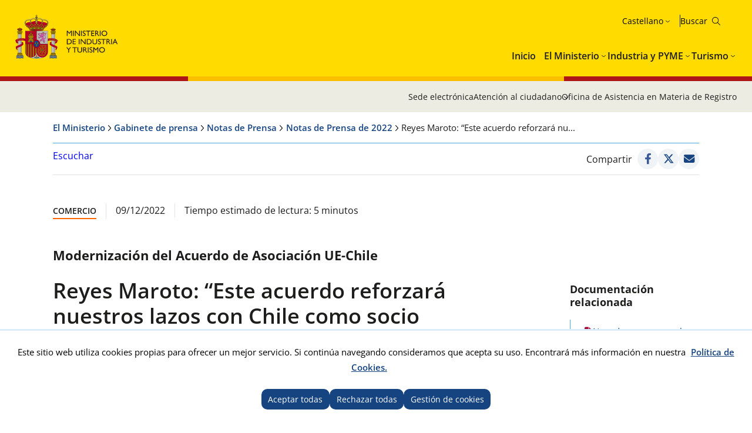

--- FILE ---
content_type: text/html; charset=utf-8
request_url: https://www.mintur.gob.es/es-es/gabineteprensa/notasprensa/2022/paginas/20221209-acuerdo-ue-chile-comercio.aspx
body_size: 19401
content:


<!doctype html>

<!--[if lt IE 7]>       <html class="no-js lt-ie9 lt-ie8 lt-ie7" lang="es"> <![endif]--> <!--[if IE 7]>          <html class="no-js lt-ie9 lt-ie8" lang="es"> <![endif]--> <!--[if IE 8]>          <html class="no-js lt-ie9" lang="es"> <![endif]--> <!--[if IE 9]>          <html class="no-js ie9" lang="es"> <![endif]--> <!--[if gt IE 9]><!-->  <html class="no-js" lang="es"> <!--<![endif]-->

<head>
<meta name='Faro' content='Faro_Portal' ><meta name='ContiSyncro' content='17/01/2026 21:52:35' ><link title="home" href="/es-es/Paginas/index.aspx" rel="home" /><link title="index" href="/es-es/Paginas/mapaweb.aspx" rel="index" /><link title="author" href="/es-es/servicios/AtencionCiudadano/Paginas/AtencionCiudadano.aspx#contacto" rel="author" /><link title="search" href="/es-es/Paginas/resultados-busqueda.aspx" rel="search" /><link title="contents" href="/es-es/#menu-principal" rel="contents" /><link title="shortcut icon" href="/_layouts/15/images/Ministerio/favicon.ico" rel="shortcut icon" /><meta name='description' content='' ><meta name='autor' content='Ministerio de Industria y Turismo'><meta name='keywords' content='' ><meta http-equiv='Content-Type' content='text/html;charset=utf-8' />
<!-- Google tag (gtag.js) -->
<script async src="https://www.googletagmanager.com/gtag/js?id=G-HQFN88SMB3"></script>
<script>
  if (document.cookie.includes("displayCookieConsent=y")) {
            window.dataLayer = window.dataLayer || [];
            function gtag() { dataLayer.push(arguments); }
            gtag('js', new Date());
 
            gtag('config', '_ga_HQFN88SMB3');
            
        } else {

            if (document.cookie.includes("_ga_HQFN88SMB3")) {
                document.cookie = "_ga_HQFN88SMB3=; expires=Thu, 01 Jan 1970 00:00:00 UTC; path=/; domain=.mintur.gob.es;";
            }
            if (document.cookie.includes("_ga_D0DR1W8ESR")) {
                document.cookie = "_ga_D0DR1W8ESR=; expires=Thu, 01 Jan 1970 00:00:00 UTC; path=/; domain=.mintur.gob.es;";}
                
            if (document.cookie.includes("_gat_UA-5799562-11")) {
                document.cookie = "_gat_UA-5799562-11=; expires=Thu, 01 Jan 1970 00:00:00 UTC; path=/; domain=.mintur.gob.es;";}
		}
		</script>
<!-- Google Tag Manager -->

<script>
if (document.cookie.includes("displayCookieConsent=y")) {
(function(w,d,s,l,i){w[l]=w[l]||[];w[l].push({'gtm.start':
new Date().getTime(),event:'gtm.js'});var f=d.getElementsByTagName(s)[0],
j=d.createElement(s),dl=l!='dataLayer'?'&l='+l:'';j.async=true;j.src=
'https://www.googletagmanager.com/gtm.js?id='+i+dl;f.parentNode.insertBefore(j,f);
})(window,document,'script','dataLayer','GTM-MB6HRRR');}
else {

            if (document.cookie.includes("_ga_D0DR1W8ESR")) {
                document.cookie = "_ga_D0DR1W8ESR=; expires=Thu, 01 Jan 1970 00:00:00 UTC; path=/; domain=.mintur.gob.es;";}
                
            if (document.cookie.includes("_gat_UA-5799562-11")) {
                document.cookie = "_gat_UA-5799562-11=; expires=Thu, 01 Jan 1970 00:00:00 UTC; path=/; domain=.mintur.gob.es;";}
                }
</script>
<!-- End Google Tag Manager -->

    

    <!--  Meta específico para Móviles -->
    <meta name="viewport" content="width=device-width, initial-scale=1.0"/>
          
	
    
	<title> Ministerio de Industria y Turismo - Reyes Maroto: “Este acuerdo reforzará nuestros lazos con Chile como socio estratégico en la esfera del comercio y la inversión” </title>

    <!-- Favicon:Start -->
    <link rel="icon" href="/_layouts/15/images/Ministerio/favicon.ico"/>
	<!-- Favicon:End -->    
    
    <link rel="stylesheet" href="https://fonts.googleapis.com/css2?family=Material+Symbols+Outlined">   	
	<link href='https://fonts.googleapis.com/css?family=Open+Sans:400,600,800' rel='stylesheet'><link href='https://fonts.googleapis.com/css?family=Lora:400,400i,700,700i' rel='stylesheet'><link href='/Style%20Library/estilo-mintur.css' type='text/css' rel='stylesheet' /><link href='/Style%20Library/_buscador-autocompletado_pangea.css' type='text/css' rel='stylesheet' />
        
    <!-- JQuery -->
    <script src='https://ajax.googleapis.com/ajax/libs/jquery/1.12.0/jquery.min.js' type='text/javascript' ></script>

	
	


<script src="//cdn1.readspeaker.com/script/12264/webReader/webReader.js?pids=wr&dload=DocReader.AutoAdd" type="text/javascript" id="rs_req_Init"></script>
	<script type="text/javascript">
		<!--
    window.rsDocReaderConf = { lang: 'es_es' };
		//-->
    </script>
<script type="text/javascript" src="/Style%20Library/js/sugerenciasBuscador.js" ></script>

<meta name="google-site-verification" content="CSaoRXfmDbx2YTXfNyIYDhQvlE2u-UYeMltXbLyqdDI" />
</head>
<body>

<!-- Google Tag Manager (noscript) -->
<noscript><iframe src="https://www.googletagmanager.com/ns.html?id=GTM-MB6HRRR"
height="0" width="0" style="display:none;visibility:hidden"></iframe></noscript>
<!-- End Google Tag Manager (noscript) -->
		<!-- Cookies Control -->
	
<body>
	<a accesskey="S" href="#contenido" title="Ir directamente a contenido [Alt + s]." class="visuallyhidden">Ir directamente a contenido</a>

    <!-- ===== SP Form  =========================================================================== -->	
	<form method="post" action="./20221209-acuerdo-ue-chile-comercio.aspx" onsubmit="javascript:return WebForm_OnSubmit();" id="aspnetForm">
<div class="aspNetHidden">
<input type="hidden" name="_wpcmWpid" id="_wpcmWpid" value="" />
<input type="hidden" name="wpcmVal" id="wpcmVal" value="" />
<input type="hidden" name="MSOWebPartPage_PostbackSource" id="MSOWebPartPage_PostbackSource" value="" />
<input type="hidden" name="MSOTlPn_SelectedWpId" id="MSOTlPn_SelectedWpId" value="" />
<input type="hidden" name="MSOTlPn_View" id="MSOTlPn_View" value="0" />
<input type="hidden" name="MSOTlPn_ShowSettings" id="MSOTlPn_ShowSettings" value="False" />
<input type="hidden" name="MSOGallery_SelectedLibrary" id="MSOGallery_SelectedLibrary" value="" />
<input type="hidden" name="MSOGallery_FilterString" id="MSOGallery_FilterString" value="" />
<input type="hidden" name="MSOTlPn_Button" id="MSOTlPn_Button" value="none" />
<input type="hidden" name="__EVENTTARGET" id="__EVENTTARGET" value="" />
<input type="hidden" name="__EVENTARGUMENT" id="__EVENTARGUMENT" value="" />
<input type="hidden" name="__REQUESTDIGEST" id="__REQUESTDIGEST" value="noDigest" />
<input type="hidden" name="MSOSPWebPartManager_DisplayModeName" id="MSOSPWebPartManager_DisplayModeName" value="Browse" />
<input type="hidden" name="MSOSPWebPartManager_ExitingDesignMode" id="MSOSPWebPartManager_ExitingDesignMode" value="false" />
<input type="hidden" name="MSOWebPartPage_Shared" id="MSOWebPartPage_Shared" value="" />
<input type="hidden" name="MSOLayout_LayoutChanges" id="MSOLayout_LayoutChanges" value="" />
<input type="hidden" name="MSOLayout_InDesignMode" id="MSOLayout_InDesignMode" value="" />
<input type="hidden" name="MSOSPWebPartManager_OldDisplayModeName" id="MSOSPWebPartManager_OldDisplayModeName" value="Browse" />
<input type="hidden" name="MSOSPWebPartManager_StartWebPartEditingName" id="MSOSPWebPartManager_StartWebPartEditingName" value="false" />
<input type="hidden" name="MSOSPWebPartManager_EndWebPartEditing" id="MSOSPWebPartManager_EndWebPartEditing" value="false" />
<input type="hidden" name="__VIEWSTATE" id="__VIEWSTATE" value="/wEPDwUJNTQyOTI5ODg0ZGRPZtcV7raUZ4OhLtbgEMwxLObzUbG+HyrzOC8SdQY6GA==" />
</div>

<script type="text/javascript">
//<![CDATA[
var theForm = document.forms['aspnetForm'];
if (!theForm) {
    theForm = document.aspnetForm;
}
function __doPostBack(eventTarget, eventArgument) {
    if (!theForm.onsubmit || (theForm.onsubmit() != false)) {
        theForm.__EVENTTARGET.value = eventTarget;
        theForm.__EVENTARGUMENT.value = eventArgument;
        theForm.submit();
    }
}
//]]>
</script>


<script src="/WebResource.axd?d=pBtIhR_ld6giDD-mn31FfKGx2SHVzdZ9qAx2NL6ASZIxvAjGcXdXXgMG4BAe_VPgDNXbaGbXL7U2F3Zn2vfqOzMjPx95cCeREDXm42ptQBs1&amp;t=638901608248157332" type="text/javascript"></script>


<script type="text/javascript">
//<![CDATA[
var MSOWebPartPageFormName = 'aspnetForm';
var g_presenceEnabled = true;
var g_wsaEnabled = false;

var g_correlationId = '7fcdeea1-af43-4024-ce5f-d16ec438f51a';
var g_wsaQoSEnabled = false;
var g_wsaQoSDataPoints = [];
var g_wsaRUMEnabled = false;
var g_wsaLCID = 3082;
var g_wsaListTemplateId = 850;
var g_wsaSiteTemplateId = 'CMSPUBLISHING#0';
var _spPageContextInfo={"webServerRelativeUrl":"/es-es/GabinetePrensa/NotasPrensa/2022","webAbsoluteUrl":"http://www.mintur.gob.es/es-es/GabinetePrensa/NotasPrensa/2022","viewId":"","listId":"{b06d0504-bbfc-4b96-b772-c6991f3047c2}","listPermsMask":{"High":16,"Low":196673},"listUrl":"/es-es/GabinetePrensa/NotasPrensa/2022/Paginas","listTitle":"Páginas","listBaseTemplate":850,"viewOnlyExperienceEnabled":false,"blockDownloadsExperienceEnabled":false,"idleSessionSignOutEnabled":false,"cdnPrefix":"","siteAbsoluteUrl":"http://www.mintur.gob.es","siteId":"{d20f3a36-cc02-4339-9948-e24b4eedf2e0}","showNGSCDialogForSyncOnTS":false,"supportPoundStorePath":true,"supportPercentStorePath":true,"siteSubscriptionId":null,"CustomMarkupInCalculatedFieldDisabled":true,"AllowCustomMarkupInCalculatedField":false,"isSPO":false,"farmLabel":null,"serverRequestPath":"/es-es/gabineteprensa/notasprensa/2022/paginas/20221209-acuerdo-ue-chile-comercio.aspx","layoutsUrl":"_layouts/15","webId":"{5fed473f-42b5-463d-9c9a-19e8bb4e5d2b}","webTitle":"Notas de Prensa de 2022","webTemplate":"39","webTemplateConfiguration":"CMSPUBLISHING#0","webDescription":"","tenantAppVersion":"2310310096","isAppWeb":false,"webLogoUrl":"_layouts/15/images/siteicon.png","webLanguage":3082,"currentLanguage":3082,"currentUICultureName":"es-ES","currentCultureName":"es-ES","currentCultureLCID":3082,"env":null,"nid":0,"fid":0,"serverTime":"2026-01-20T09:10:05.6887101Z","siteClientTag":"631$$16.0.10417.20059","crossDomainPhotosEnabled":false,"openInClient":false,"Has2019Era":true,"webUIVersion":15,"webPermMasks":{"High":16,"Low":196673},"pageListId":"{b06d0504-bbfc-4b96-b772-c6991f3047c2}","pageItemId":274,"pagePermsMask":{"High":16,"Low":196673},"pagePersonalizationScope":1,"userEmail":"","userId":0,"userLoginName":null,"userDisplayName":null,"isAnonymousUser":true,"isAnonymousGuestUser":false,"isEmailAuthenticationGuestUser":false,"isExternalGuestUser":false,"systemUserKey":null,"alertsEnabled":true,"siteServerRelativeUrl":"/","allowSilverlightPrompt":"True","themeCacheToken":"/es-es/GabinetePrensa/NotasPrensa/2022::11:","themedCssFolderUrl":null,"themedImageFileNames":null,"modernThemingEnabled":true,"isSiteAdmin":false,"ExpFeatures":[480216468,1884350801,1158731092,62197791,538521105,335811073,4194306,34614301,268500996,-1946025984,28445328,-2147475455,134291456,65536,288,950272,1282,808326148,134217873,0,0,-1073217536,545285252,18350656,-467402752,6291457,-2147483644,1074794496,-1728053184,1845537108,622628,4102,0,0,0,0,0,0,0,0,0,0,0,0,0,0,0],"killSwitches":{},"InternalValidAuthorities":["webminedicion.mityc.age","www.mintur.gob.es","www.mintur.gob.es"],"CorrelationId":"7fcdeea1-af43-4024-ce5f-d16ec438f51a","hasManageWebPermissions":false,"isNoScriptEnabled":false,"groupId":null,"groupHasHomepage":true,"groupHasQuickLaunchConversationsLink":false,"departmentId":null,"hubSiteId":null,"hasPendingWebTemplateExtension":false,"isHubSite":false,"isWebWelcomePage":false,"siteClassification":"","hideSyncButtonOnODB":false,"showNGSCDialogForSyncOnODB":false,"sitePagesEnabled":false,"sitePagesFeatureVersion":0,"DesignPackageId":"00000000-0000-0000-0000-000000000000","groupType":null,"groupColor":"#8151fd","siteColor":"#8151fd","headerEmphasis":0,"navigationInfo":null,"guestsEnabled":false,"MenuData":{"SignInUrl":"/es-es/GabinetePrensa/NotasPrensa/2022/_layouts/15/Authenticate.aspx?Source=%2Fes%2Des%2Fgabineteprensa%2Fnotasprensa%2F2022%2Fpaginas%2F20221209%2Dacuerdo%2Due%2Dchile%2Dcomercio%2Easpx"},"RecycleBinItemCount":-1,"PublishingFeatureOn":true,"PreviewFeaturesEnabled":false,"disableAppViews":false,"disableFlows":false,"serverRedirectedUrl":null,"formDigestValue":"0x33082E4FDD611ADE919B2669AFE15872F3EFD55248AA3E69A495F6EAAC9BE0527BD49DE43076EA278CDF2B65740E2702C5DAAD404EEDCE188245C9C012BC7FBA,20 Jan 2026 09:10:05 -0000","maximumFileSize":10240,"formDigestTimeoutSeconds":1800,"canUserCreateMicrosoftForm":false,"canUserCreateVisioDrawing":true,"readOnlyState":null,"isTenantDevSite":false,"preferUserTimeZone":false,"userTimeZoneData":null,"userTime24":false,"userFirstDayOfWeek":null,"webTimeZoneData":null,"webTime24":false,"webFirstDayOfWeek":null,"isSelfServiceSiteCreationEnabled":null,"alternateWebAppHost":"","aadTenantId":"","aadUserId":"","aadInstanceUrl":"","msGraphEndpointUrl":"https://","allowInfectedDownload":true};_spPageContextInfo.updateFormDigestPageLoaded=new Date();_spPageContextInfo.clientServerTimeDelta=new Date(_spPageContextInfo.serverTime)-new Date();if(typeof(define)=='function'){define('SPPageContextInfo',[],function(){return _spPageContextInfo;});}//]]>
</script>
<script type="text/javascript" src="/_layouts/15/3082/initstrings.js?rev=UfGKWx68Yr6Dm9uaspNANQ%3D%3DTAG0"></script><script type="text/javascript" src="/_layouts/15/init.js?rev=yqg8eItAKpo%2FMJ5vm41DGw%3D%3DTAG0"></script>
<script type="text/javascript">
//<![CDATA[
var L_Menu_BaseUrl="/es-es/GabinetePrensa/NotasPrensa/2022";
var L_Menu_LCID="3082";
var L_Menu_SiteTheme="null";
$(document).ready(function () {Ministerio.buscador.init('Buscar en el sitio','toggle');});//]]>
</script>

<script src="/WebResource.axd?d=[base64]&amp;t=638980274529144092" type="text/javascript"></script>
<script src="/WebResource.axd?d=[base64]&amp;t=638980274529144092" type="text/javascript"></script>
<script src="/ScriptResource.axd?d=DO05ingc4rSjF6tB4XBpGpKkoN08bOkfl0ldotZktc12Lj6iX0PGJyOELzB36N4TdJFuu99gH2pvS6gmdsGI9CF6DsJJdbJteUlxuXCwJx0rwGwk9A6oQcM480AGzIKELdv39-xVIZnERQIytTUqIwWFxG_dRz8crBAWfx0OtSSVYgsNOK3s-XVLsgLH9a1W0&amp;t=5c0e0825" type="text/javascript"></script>
<script src="/ScriptResource.axd?d=XRlPrY6CQ2YYAHWMnaQTuyBi18QKoVlbFgk7pXfApMyc3frnl0yrZLAPvBtugW7D9Hpjf26eqDwGFKAqE5Xpy-honI7XVkTGCpt912LidY6uhGAex_2VdiJ7-GDKWi4BT-u-XorJ79fq26F5nUeKV8BXzaQlrua4XZaWfhSJWpW8fqSSIaX4GMCk4cJjTMuu0&amp;t=5c0e0825" type="text/javascript"></script>
<script type="text/javascript">
//<![CDATA[
function WebForm_OnSubmit() {
UpdateFormDigest('\u002fes-es\u002fGabinetePrensa\u002fNotasPrensa\u002f2022', 1440000);if (typeof(_spFormOnSubmitWrapper) != 'undefined') {return _spFormOnSubmitWrapper();} else {return true;};
return true;
}
//]]>
</script>

<div class="aspNetHidden">

	<input type="hidden" name="__VIEWSTATEGENERATOR" id="__VIEWSTATEGENERATOR" value="C141CCD7" />
</div>

    <!-- ===== STARTER: ScriptManager ===================================================== -->
	<script type="text/javascript">
//<![CDATA[
Sys.WebForms.PageRequestManager._initialize('ctl00$ScriptManager', 'aspnetForm', [], [], [], 90, 'ctl00');
//]]>
</script>

    
    
<script type="text/javascript">RegisterSod("require.js", "\u002f_layouts\u002f15\u002frequire.js?rev=bv3fWJhk0uFGpVwBxnZKNQ\u00253D\u00253DTAG0");</script>
<script type="text/javascript">
//<![CDATA[
var _spFormDigestRefreshInterval = 1440000;var _fV4UI = true;//]]>
</script>
<script type="text/javascript">RegisterSod("browserScript", "\u002f_layouts\u002f15\u002fie55up.js?rev=ajbMHDSZTEMic\u00252B3j6rqxXA\u00253D\u00253DTAG0");RegisterSodDep("browserScript", "strings.js");</script>
<script type="text/javascript">
//<![CDATA[
var __wpmExportWarning='Este elemento Web se ha personalizado. En consecuencia, una o más propiedades del elemento Web podrían contener información confidencial. Asegúrese de que las propiedades contienen información segura para que otros la lean. Después de expandir este elemento Web, vea las propiedades en el archivo de descripción del elemento Web (.WebPart) utilizando un editor de texto como Microsoft Notepad.';var __wpmCloseProviderWarning='Está a punto de cerrar este elemento Web. Actualmente está proporcionando datos a otros elementos Web y estas conexiones se eliminará si se cierra este elemento Web. Para cerrar el elemento Web, haga clic en Aceptar. Para conservarlo, haga clic en Cancelar.';var __wpmDeleteWarning='Está a punto de eliminar de manera definitiva este elemento Web. ¿Confirma que desea hacerlo? Para eliminar este elemento Web, haga clic en Aceptar. Para conservarlo, haga clic en Cancelar.';$(document).ready(function () {$('.menu-idiomas-institucional > button').text('Castellano')});//]]>
</script>
</form>

	<!-- ===== STARTER: Web Part Manager  ============================================================================================= -->
	

    
		
	<div class="container">
	<!-- Cabecera:Start -->
		<header role="banner" id="site-header" class="institucional">
			<div class="main-header">
				<a accesskey="S" href="#contenido" title="Ir directamente al contenido (Atajo de teclado:S)." class="skip-to-content-link">Ir al contenido</a>
				<div class="container-maxwidth">
				<div class="container-header">
				<div class="nombre-app-institucional">
					<div class="logo-institucional">
								<h1>
									<a href="https://www.mintur.gob.es/es-es/" accesskey="0" title="Ir al Inicio (Atajo de teclado:1)."> <img src="/SiteCollectionImages/logo-MICT.svg" alt="Ministerio de Industria y Turismo"/></a>
									<!--<a class="logo-secundary" href="" target="_blank"  title="" rel="noopener noreferrer"><img src="" alt=""></a>-->
								</h1> 
							</div>
					</div>
					<div class="navegation-container">
						<div class="utility-container">
							<nav class="menu-idiomas-institucional">
								<button class="bt-dropdown">Castellano</button>
									<div class="dropdown-content">
										<ul>
<li><a hreflang='es' lang='es' title='es-es' href='/es-es/gabineteprensa/notasprensa/2022/paginas/20221209-acuerdo-ue-chile-comercio.aspx'>Castellano</a></li>
<li><a hreflang='ca' lang='ca' title='ca-es' href='/ca-es/gabineteprensa/notasprensa/2022/paginas/20221209-acuerdo-ue-chile-comercio.aspx'>Català</a></li>
<li><a hreflang='gl' lang='gl' title='gl-es' href='/gl-es/gabineteprensa/notasprensa/2022/paginas/20221209-acuerdo-ue-chile-comercio.aspx'>Galego</a></li>
<li><a hreflang='eu' lang='eu' title='eu-es' href='/eu-es/gabineteprensa/notasprensa/2022/paginas/20221209-acuerdo-ue-chile-comercio.aspx'>Euskera</a></li>
<li><a hreflang='en' lang='en' title='en-us' href='/en-us/gabineteprensa/notasprensa/2022/paginas/20221209-acuerdo-ue-chile-comercio.aspx'>English</a></li>
<li><span lang='va' title='va-es'>Valencià</span></li>
</ul>
 
									</div>
							</nav>
							<div class="buscador-institucional">
								
 
<div class="menu-bt-lupa search-toggle">
</div>

<div class="fondo-buscar search-area" id="divBuscadorInstitucional">
    <form method='POST' action='/es-es/Paginas/resultados-busqueda.aspx' >
        <label for="ks"><span id="lblBuscar">Buscar</span></label>
        <input type="search" class="menu-texto-buscar" placeholder="ph" accesskey="4" name="ks" id="ks" />
        <input type="submit" class="menu-boton-buscar" name="boton-busqueda" id="boton-busqueda" onclick="disableButtonWebPart = true;">
    </form>
</div>
							</div>
						</div>
						<!-- Menú de Navegación:Start -->	
						<nav id="menu-principal-institucional">
							<ul class="slimmenu">
<li>
<a href="https://www.mintur.gob.es/es-es/Paginas/index.aspx">Inicio</a>
</li>
<li>
<a href="https://www.mintur.gob.es/es-es/Paginas/ministerio.aspx">El Ministerio</a>
<div class="mega-menu">
<div class="mega-menu-container">
<ul>
<li>
<a href="https://www.mintur.gob.es/es-es/ministro">Ministro</a>
</li>
<li>
<a href="https://www.mintur.gob.es/es-es/organizacion">Organización</a>
<ul>
<li>
<a href="https://www.mintur.gob.es/es-es/organizacion/funcionescompetencias">Funciones y Competencias</a>
</li>
<li>
<a href="https://www.mintur.gob.es/es-es/organizacion/organigrama">Organigrama</a>
</li>
<li>
<a href="https://www.mintur.gob.es/es-es/organizacion/organismos">Organismos</a>
</li>
<li>
<a href="https://www.mintur.gob.es/es-es/organizacion/igualdad">Igualdad de género</a>
</li>
<li>
<a href="https://www.mintur.gob.es/es-es/Organizacion/historia-mintur">Historia del Ministerio de Industria y Turismo</a>
</li>
</ul>
</li>
<li>
<a href="https://www.mintur.gob.es/es-es/paginas/ayudas.aspx">Ayudas</a>
</li>
<li>
<a href="https://www.mintur.gob.es/es-es/gabineteprensa">Gabinete de prensa</a>
<ul>
<li>
<a href="https://www.mintur.gob.es/es-es/gabineteprensa/notasprensa">Notas de Prensa</a>
</li>
<li>
<a href="https://www.mintur.gob.es/es-es/gabineteprensa/convocatorias">Convocatorias de prensa</a>
</li>
<li>
<a href="https://www.mintur.gob.es/es-es/gabineteprensa/departamentocomunicacion">Departamento de comunicación</a>
</li>
<li>
<a href="https://www.mintur.gob.es/es-es/gabineteprensa/congresoysenado">Discursos e intervenciones</a>
</li>
<li>
<a href="https://www.mintur.gob.es/es-es/gabineteprensa/fototeca">Fototeca</a>
</li>
</ul>
</li>
<li>
<a href="https://www.mintur.gob.es/es-es/publicaciones">Publicaciones</a>
</li>
<li>
<a href="https://www.mintur.gob.es/es-es/servicios">Servicios</a>
<ul>
<li>
<a href="https://www.mintur.gob.es/es-es/servicios/AtencionCiudadano">Atención al Ciudadano</a>
</li>
<li>
<a href="https://www.mintur.gob.es/es-es/servicios/Paginas/OAMR-Registro-General.aspx">OAMR - Registro General</a>
</li>
<li>
<a href="https://www.mintur.gob.es/es-es/servicios/canal-informante">Canal del informante</a>
</li>
<li>
<a href="https://www.mintur.gob.es/es-es/servicios/AyudasPublicas">Ayudas, becas y premios</a>
</li>
<li>
<a href="https://contrataciondelestado.es/wps/portal/!ut/p/b0/Dcq7DoAgDEDRT-qsiYOPRDdHpVvFQhqwEIJ-v2z3JBcQTkClTzxVSUqx2dzMOYqGPnNxEuektVAlrQwHIOB7iSXb9r140tZgaFrT5rpgFj9Afp7xBy_iOXI!/">Licitaciones</a>
</li>
<li>
<a href="https://www.mintur.gob.es/es-es/servicios/empleo">Empleo</a>
</li>
<li>
<a href="https://www.mintur.gob.es/es-es/servicios/Documentacion/Paginas/documentacion-publicaciones.aspx">Documentación y publicaciones</a>
</li>
</ul>
</li>
<li>
<a href="https://www.mintur.gob.es/es-es/indicadoresyestadisticas">Estadísticas e informes</a>
<ul>
<li>
<a href="https://www.mintur.gob.es/es-es/indicadoresyestadisticas/paginas/datostemp.aspx">Boletín estadístico del Ministerio</a>
</li>
<li>
<a href="https://www.mintur.gob.es/es-es/indicadoresyestadisticas/paginas/presentaciones_sectoriales.aspx">Presentaciones sectoriales</a>
</li>
<li>
<a href="https://www.mintur.gob.es/es-es/indicadoresyestadisticas/paginas/fichas_sectoriales.aspx">Fichas sectoriales</a>
</li>
<li>
<a href="https://sedeaplicaciones.serviciosmin.gob.es/Badase/">Base de datos de serie</a>
</li>
<li>
<a href="https://www.mintur.gob.es/es-es/indicadoresyestadisticas/paginas/informes.aspx">Informes</a>
</li>
</ul>
</li>
<li>
<a href="https://sede.serviciosmin.gob.es/es-es/Paginas/Index.aspx">Sede Electrónica</a>
</li>
<li>
<a href="https://www.mintur.gob.es/es-es/gobierno-abierto">Gobierno Abierto</a>
<ul>
<li>
<a href="https://www.mintur.gob.es/es-es/gobierno-abierto/semana_abierta_administracion-2025">Semana Administración Abierta 2025</a>
</li>
<li>
<a href="https://www.mintur.gob.es/es-es/gobierno-abierto/paginas/transparencia.aspx">Transparencia</a>
</li>
<li>
<a href="https://www.mintur.gob.es/es-es/gobierno-abierto/paginas/datos-abiertos.aspx">Datos Abiertos</a>
</li>
<li>
<a href="https://www.mintur.gob.es/es-es/gobierno-abierto/paginas/participacion-publica.aspx">Participación Pública</a>
</li>
</ul>
</li>
<li>
<a href="https://www.mintur.gob.es/es-es/recuperacion-transformacion-resiliencia">Plan de Recuperación, Transformación y Resiliencia</a>
<ul>
<li>
<a href="https://www.mintur.gob.es/es-es/recuperacion-transformacion-resiliencia/paginas/perte.aspx">PERTE VEC</a>
</li>
<li>
<a href="https://www.mintur.gob.es/es-es/recuperacion-transformacion-resiliencia/paginas/perte-agro.aspx">PERTE AGRO</a>
</li>
<li>
<a href="https://www.mintur.gob.es/es-es/recuperacion-transformacion-resiliencia/paginas/perte-naval.aspx">PERTE NAVAL</a>
</li>
<li>
<a href="https://www.mintur.gob.es/es-es/recuperacion-transformacion-resiliencia/paginas/experiencias-turismo-espana.aspx">Experiencias Turismo España</a>
</li>
<li>
<a href="https://www.mintur.gob.es/es-es/recuperacion-transformacion-resiliencia/paginas/buzon-de-denuncias.aspx">Buzón de denuncias</a>
</li>
<li>
<a href="https://www.mintur.gob.es/es-es/recuperacion-transformacion-resiliencia/paginas/perte-descarbonizacion.aspx">PERTE Descarbonización Industrial</a>
</li>
<li>
<a href="https://www.mintur.gob.es/es-es/recuperacion-transformacion-resiliencia/paginas/el-gobierno-tiene-la-intencion-de-poner-a-disposicion-una-linea-de-avales-de-al-menos-150m€-.aspx">El Gobierno tiene la intencion de poner a disposicion una linea de avales de al menos 150M€ </a>
</li>
<li>
<a href="https://www.mintur.gob.es/es-es/recuperacion-transformacion-resiliencia/paginas/webinar-perte-vec-20230614.aspx">Webinar PERTE VEC</a>
</li>
<li>
<a href="https://www.mintur.gob.es/es-es/recuperacion-transformacion-resiliencia/paginas/presentaciones-junio-2023.aspx">Presentaciones PERTE VEC</a>
</li>
<li>
<a href="https://www.mintur.gob.es/es-es/recuperacion-transformacion-resiliencia/paginas/webinar-1-2024.aspx">Webinar PERTE Descarbonización Industrial</a>
</li>
<li>
<a href="https://www.mintur.gob.es/es-es/recuperacion-transformacion-resiliencia/paginas/webinar-perte-descarbonizacion.aspx">Webinar PERTE Descarbonización Industrial</a>
</li>
</ul>
</li>
<li>
<a href="https://www.mintur.gob.es/es-es/brexit">Brexit</a>
</li>
<li>
<a href="https://www.mintur.gob.es/es-es/covid-19">COVID-19</a>
<ul>
<li>
<a href="https://www.mintur.gob.es/es-es/covid-19/industria">Impacto en sector Industria y PYME</a>
</li>
<li>
<a href="https://www.mintur.gob.es/es-es/covid-19/comercio">Impacto en sector Comercio</a>
</li>
<li>
<a href="https://www.mintur.gob.es/es-es/covid-19/turismo">Impacto en sector Turismo</a>
</li>
</ul>
</li>
<li>
<a href="https://www.mintur.gob.es/es-es/actuaciones_institucionales">Actuaciones Institucionales</a>
<ul>
<li>
<a href="https://www.mintur.gob.es/es-es/actuaciones_institucionales/paginas/declaracion-institucional-dia-propiedad-industrial.aspx">Declaración Institucional con motivo del día mundial de la Propiedad Industrial</a>
</li>
</ul>
</li>
<li>
<a href="https://www.mintur.gob.es/es-es/paginas/redessocialesyblogs.aspx">Redes sociales y blogs</a>
</li>
<li>
<a href="https://www.mintur.gob.es/es-es/proteccion-datos">Protección de datos personales</a>
<ul>
<li>
<a href="https://www.mintur.gob.es/es-es/proteccion-datos/paginas/registro-actividades-tratamiento-datos.aspx">Registro de actividades de tratamiento de datos personales</a>
</li>
</ul>
</li>
<li>
<a href="https://www.mintur.gob.es/es-es/infodana">Info DANA</a>
<ul>
<li>
<a href="https://www.mintur.gob.es/es-es/infodana/paginas/otras-medidas.aspx">Otras medidas</a>
</li>
<li>
<a href="https://www.mintur.gob.es/es-es/infodana/paginas/plan-reinicia-auto.aspx">Plan Reinicia Auto+</a>
</li>
<li>
<a href="https://www.mintur.gob.es/es-es/infodana/paginas/reinicia-fepyme-dana.aspx">Reinicia+ FEPYME DANA</a>
</li>
<li>
<a href="https://www.mintur.gob.es/es-es/infodana/paginas/reinicia-faiip-dana.aspx">REINICIA+ FAIIP DANA</a>
</li>
<li>
<a href="https://www.mintur.gob.es/es-es/infodana/paginas/reinicia-focit-dana.aspx">REINICIA+ FOCIT DANA</a>
</li>
</ul>
</li>
</ul>
</div>
</div>
</li>
<li>
<a href="https://industria.gob.es/es-es">Industria y PYME</a>
<div class="mega-menu">
<div class="mega-menu-container">
<ul>
<li>
<a href="https://industria.gob.es/es-es/secretariageneral">Secretaría General</a>
<ul>
<li>
<a href="https://industria.gob.es/es-es/secretariageneral/paginas/funcionescompetencias.aspx">Funciones y competencias</a>
</li>
<li>
<a href="https://industria.gob.es/es-es/secretariageneral/paginas/organigrama.aspx">Organigrama</a>
</li>
<li>
<a href="https://industria.gob.es/es-es/secretariageneral/paginas/organismos.aspx">Organismos</a>
</li>
</ul>
</li>
<li>
<a href="https://industria.gob.es/es-es/servicios">Servicios</a>
<ul>
<li>
<a href="https://www.mintur.gob.es/es-es/indicadoresyestadisticas/paginas/fichas_sectoriales.aspx">Indicadores sectoriales</a>
</li>
<li>
<a href="https://industria.gob.es/es-es/servicios/calidad">Consultas sobre temas de calidad y seguridad industrial</a>
</li>
<li>
<a href="https://industria.gob.es/es-es/servicios/estrategia-impulso-vehiculo-energias-alternativas">Estrategia de Impulso del Vehículo con Energías Alternativas</a>
</li>
<li>
<a href="https://industria.gob.es/sector-naval/paginas/index.aspx">Sector Naval</a>
</li>
<li>
<a href="https://industria.gob.es/es-es/servicios/paginas/marco-accion-nacional-energias-alternativas-transporte.aspx">Marco de Acción Nacional español de energías alternativas en el transporte</a>
</li>
<li>
<a href="https://industria.gob.es/es-es/servicios/paginas/agendas-sectoriales.aspx">Agendas sectoriales</a>
</li>
<li>
<a href="https://industria.gob.es/es-es/servicios/paginas/marco-estrategico-politica-pyme.aspx">Marco estratégico en política de PYME</a>
</li>
<li>
<a href="https://industria.gob.es/es-es/servicios/paginas/plan-estrategico-apoyo-integral-sector-automocion.aspx">Plan Estratégico de Apoyo Integral al Sector de la Automoción</a>
</li>
</ul>
</li>
<li>
<a href="https://industria.gob.es/es-es/estadisticas">Estadísticas e informes</a>
<ul>
<li>
<a href="https://industria.gob.es/es-es/estadisticas/paginas/encuesta-coyuntura.aspx">Encuesta de Coyuntura Industrial</a>
</li>
<li>
<a href="https://www.mintur.gob.es/es-es/indicadoresyestadisticas/industria/encuestacoyuntura/paginas/encuesta-coyuntura.aspx">Encuesta de Coyuntura en el Sector de la Construcción</a>
</li>
<li>
<a href="https://industria.gob.es/es-es/estadisticas/paginas/encuesta-vehiculos.aspx">Estadística de Fabricación de Vehículos Automóviles y Bicicletas</a>
</li>
<li>
<a href="https://industria.gob.es/es-es/estadisticas/paginas/estadistica-cemento.aspx">Estadística del Cemento</a>
</li>
<li>
<a href="https://industria.gob.es/es-es/estadisticas/paginas/estadisticas-y-publicaciones-sobre-pyme.aspx">Estadísticas y publicaciones sobre PYME</a>
</li>
</ul>
</li>
<li>
<a href="https://sede.serviciosmin.gob.es/es-es/procedimientoselectronicos/paginas/listado-procedimientos.aspx?od=5">Procedimientos en la Sede</a>
</li>
<li>
<a href="http://www.mintur.gob.es/portalayudas/paginas/convocatorias-ayudas.aspx?cg=secretar%c3%ada%20general%20de%20industria%20y%20de%20la%20peque%c3%b1a%20y%20mediana%20empresa">Ayudas</a>
</li>
<li>
<a href="https://industria.gob.es/es-es/participacion_publica">Participación pública</a>
</li>
<li>
<a href="https://industria.gob.es/es-es/brexit">Brexit Industria</a>
</li>
<li class="areas-interes">
<a href="https://industria.gob.es/es-es/Paginas/lista-areas-interes.aspx">Áreas de interés</a>
<ul>
<li>
<a href="https://industria.gob.es/anpaq">Autoridad Nacional para la Prohibición de las Armas Químicas</a>
</li>
<li>
<a href="https://industria.gob.es/calidad-industrial">Calidad y Seguridad Industrial</a>
</li>
<li>
<a href="https://ipyme.org/es-es/politicasymedidas/consejo-estatal/Paginas/default.aspx">Consejo Estatal de la PYME</a>
</li>
<li>
<a href="https://industria.gob.es/giaveh">Gestión Integrada de Aplicaciones de Vehículos (GIAVEH)</a>
</li>
<li>
<a href="https://industria.gob.es/premios-moda">Premios Nacionales de la Moda</a>
</li>
<li>
<a href="https://industria.gob.es/registros-industriales">Registros Industriales</a>
</li>
<li>
<a href="https://industria.gob.es/renove/paginas/index.aspx">Plan RENOVE</a>
</li>
<li>
<a href="https://www.industriaconectada40.gob.es/premios/paginas/premios.aspx">Premios Nacionales Industria Conectada 4.0</a>
</li>
<li>
<a href="https://industria.gob.es/premios-nacionales-bien-hecho/Paginas/default.aspx">Premios Nacionales de Industria: "Bien hecho en España"</a>
</li>
</ul>
</li>
</ul>
</div>
</div>
</li>
<li>
<a href="https://turismo.gob.es/es-es">Turismo</a>
<div class="mega-menu">
<div class="mega-menu-container">
<ul>
<li>
<a href="https://turismo.gob.es/es-es/secretariadeestado">Secretaría de Estado</a>
<ul>
<li>
<a href="https://turismo.gob.es/es-es/secretariadeestado/paginas/funcionesycompetencias.aspx">Funciones y competencias</a>
</li>
<li>
<a href="https://turismo.gob.es/es-es/secretariadeestado/paginas/organigrama.aspx">Organigrama</a>
</li>
<li>
<a href="https://turismo.gob.es/es-es/secretariadeestado/paginas/organismos.aspx">Organismos</a>
</li>
</ul>
</li>
<li>
<a href="https://turismo.gob.es/es-es/estrategia-turismo">Estrategia</a>
<ul>
<li>
<a href="https://turismo.gob.es/es-es/estrategia-turismo-sostenible/paginas/index.aspx">Estrategia de Turismo Sostenible de España 2030</a>
</li>
</ul>
</li>
<li>
<a href="https://turismo.gob.es/es-es/servicios">Servicios</a>
<ul>
<li>
<a href="https://turismo.gob.es/es-es/servicios/paginas/portal-study-in-spain.aspx">Portal Study in Spain</a>
</li>
<li>
<a href="https://turismo.gob.es/es-es/servicios/paginas/estudio-turismo-salud.aspx">Estudio sobre el turismo de salud en España</a>
</li>
<li>
<a href="https://turismo.gob.es/es-es/servicios/paginas/canal-experiencias.aspx">Comercialización de Experiencias Turísticas en www.spain.info</a>
</li>
<li>
<a href="https://turismo.gob.es/es-es/servicios/paginas/ayudas_sector_hotelero.aspx">Ayudas para el sector hotelero</a>
</li>
<li>
<a href="https://turismo.gob.es/es-es/servicios/paginas/plan-nacional-integral-turismo.aspx">Plan Nacional e Integral de Turismo (2012-2015)</a>
</li>
<li>
<a href="https://turismo.gob.es/es-es/servicios/paginas/punto-contacto-central-spain.aspx">Punto de Contacto Central España para garantías de viajes combinados y servicios de viaje vinculados</a>
</li>
</ul>
</li>
<li>
<a href="https://turismo.gob.es/es-es/paginas/estadisticas-informes.aspx">Estadísticas e Informes</a>
</li>
<li>
<a href="https://sede.serviciosmin.gob.es/es-es/procedimientoselectronicos/paginas/listado-procedimientos.aspx?od=4">Procedimientos de la Sede</a>
</li>
<li>
<a href="http://www.mintur.gob.es/portalayudas/paginas/convocatorias-ayudas.aspx?cg=secretar%c3%ada%20de%20estado%20de%20turismo">Ayudas</a>
</li>
<li>
<a href="https://turismo.gob.es/es-es/participacion-publica">Participación pública</a>
</li>
<li>
<a href="https://turismo.gob.es/es-es/brexit-turismo">Brexit Turismo</a>
</li>
<li class="areas-interes">
<a href="https://turismo.gob.es/es-es/Paginas/lista-areas-interes.aspx">Áreas de interés</a>
<ul>
<li>
<a href="https://turismo.gob.es/cooperacion">Cooperación y competitividad</a>
</li>
<li>
<a href="https://turismo.gob.es/desarrollo-sostenibilidad">Desarrollo y Sostenibilidad</a>
</li>
</ul>
</li>
</ul>
</div>
</div>
</li>
</ul>
						</nav>
					</div>
				</div>
				</div>
				</div>
				<div class="submenu-header">
					<div class="container-maxwidth">
						<h2>Otros enlaces</h2>                                   
						<ul><li><a href='https://sede.serviciosmin.gob.es/es-es' accesskey='7' >Sede electrónica</a></li><li class='submenu-desplegable'><a href='https://www.mintur.gob.es/{culture}/servicios/AtencionCiudadano/Paginas/AtencionCiudadano.aspx' accesskey='6' >Atención al ciudadano</a><div class='mega-menu'><div class='mega-menu-container'><ul><li><a href='/{0}/servicios/AtencionCiudadano/Paginas/preguntas-frecuentes.aspx' >Preguntas frecuentes</a></li><li><a href='/{0}/servicios/AtencionCiudadano/Paginas/quejas-sugerencias.aspx' >Quejas y sugerencias</a></li></ul></div></div></li><li><a href='/es-es/servicios/Paginas/OAMR-Registro-General.aspx' >Oficina de Asistencia en Materia de Registro</a></li></ul>
					</div>
				</div>

		</header>
            <!-- ReadSpeaker -->
            <div class="main-container">
             <!-- <div id="MiReadSpeaker"></div> -->
         <!-- Fin ReadSpeaker -->

			<!-- Contenido:Start -->
			<main id="contenido" role="main">
				

<div id="ctl00_PlaceHolderMain_InterfazGestionTraduccion1" __WebPartId="{EA91B260-CED8-4759-BC0D-EF82FC47D4AC}">

</div>



<script type="text/javascript" src="/Style Library/js/ContadorLectura.js"></script>

<div class="section-container">
    <div class="breadcrumb">
        <ul><li><a href="/es-es/Paginas/index.aspx">El Ministerio</a></li><li><a href="/es-es/GabinetePrensa/Paginas/indexGabinete.aspx">Gabinete de prensa</a></li><li><a href="/es-es/GabinetePrensa/NotasPrensa/Paginas/listadoNotasPrensa.aspx">Notas de Prensa</a></li><li><a href="/es-es/GabinetePrensa/NotasPrensa/2022/Paginas/Index.aspx">Notas de Prensa de 2022</a></li><li>Reyes Maroto: “Este acuerdo reforzará nu...</li></ul>
    </div>

    <div class="speakeryredes">
        <div id="MiReadSpeaker"></div>
        <div class='compartir rs_skip' >
<span class='compartir-label'><span>Compartir</span></span>
<ul>
<li>
<a class='social facebook' title='Abre en ventana nueva' href='http://www.facebook.com/sharer.php?u=http://www.mintur.gob.es/es-es/gabineteprensa/notasprensa/2022/paginas/20221209-acuerdo-ue-chile-comercio.aspx' target='_blank'><span>Recomendar en Facebook</span></a>
</li>
<li>
<a class='social twitter' title='Abre en ventana nueva' href='http://twitter.com/share?url=http://www.mintur.gob.es/es-es/gabineteprensa/notasprensa/2022/paginas/20221209-acuerdo-ue-chile-comercio.aspx' target='_blank'><span>Twittear</span></a>
</li>
<li>
<a title='Abre en ventana nueva' href="mailto: ?subject=Enviado desde http://www.mintur.gob.es&body=Creo que este contenido te puede interesar:%0AReyes Maroto: “Este acuerdo reforzará nuestros lazos con Chile como socio estratégico en la esfera del comercio y la inversión”%0Ahttp://www.mintur.gob.es/es-es/GabinetePrensa/NotasPrensa/2022/Paginas/paginas/20221209-acuerdo-ue-chile-comercio.aspx%0A%0A" class="social correo"><span>Enviar por correo</span>  </a>
</li>
</ul>
</div>

    </div>

    <!--<div class="tagline-prensa">
		Gabinete de prensa</div>-->

    <div class="interior-container">
          		 <div class="col-contenido">
        <div class="grid-2columnas">
 
            <article id='article' class='entrada-noticia'>
<header>
<ul class='detalle-noticia'><li><span class='<span class="tag comercio">Comercio</span>'><span class="tag comercio">Comercio</span></span></li><li><span class='fecha'>09/12/2022</span></li><li><span id='spanLectura' class='lectura'></span></li></ul>
<h1>Reyes Maroto&#58; “Este acuerdo reforzará nuestros lazos con Chile como socio estratégico en la esfera del comercio y la inversión”</h1>
<p class='subtitular' role='doc-subtitle'>Modernización del Acuerdo de Asociación UE-Chile</p>
</header>
<div class='summary'><p>España espera que la modernización de este acuerdo sirva para acelerar la conclusión de los acuerdos con México y Mercosur.</p>
<p>Se trata de un acuerdo muy avanzado en la promoción del desarrollo sostenible y es pionero en la inclusión de compromisos relativos a la igualdad de género. </p></div>
<div class='contenido-noticia'><p>El vicepresidente ejecutivo de la Comisión Europea y Comisario de Comercio, Valdis Dombrovskis, el alto representante de la Unión para Asuntos Exteriores y Política de Seguridad, Joseph Borrell, la ministra de Asuntos Exteriores de Chile, Antonia Urrejola, y el subsecretario de Relaciones Económicas Internacionales de Chile, José Miguel Ahumada Franco, han anunciado hoy el Acuerdo para la modernización del Acuerdo de Asociación UE-Chile. </p>
<p>Este Acuerdo de Asociación, existente desde 2003, incluye un pacto global de libre comercio y otro de inversiones, además de un marco de relaciones políticas. En 2017 se iniciaron las negociaciones para la modernización de estos acuerdos, a fin de hacer frente a los nuevos desafíos globales y a la evolución en las relaciones bilaterales entre ambas partes. La conclusión de este acuerdo ha sido prioritaria para España, que ha trabajado desde el principio de la negociación en el Consejo de la UE con este fin.</p>
<p>Para la ministra de Industria, Comercio y Turismo, Reyes Maroto, “el acuerdo refuerza nuestros lazos con Chile como socio estratégico en la esfera del comercio y la inversión. Frente a las dificultades económicas actuales, esta decisión permitirá aumentar la diversificación y resiliencia de las cadenas de suministro de la UE y de Chile, mejorando el acceso a insumos fundamentales para la UE y aumentando las oportunidades de exportación y de inversión para nuestras empresas, apuntalando la necesaria recuperación económica en ambas regiones. España espera que la modernización de este acuerdo sirva para acelerar la conclusión de los acuerdos con México y Mercosur”.</p>
<h2>Un acuerdo ambicioso</h2>
<p>En su parte comercial, el acuerdo es muy ambicioso y avanzado en sus distintos Capítulos. Permitirá reducir las barreras existentes al comercio bilateral de bienes y servicios, incluidas las materias primas y la energía, en el acceso a los mercados de contratación pública, y a promover un crecimiento sostenible e inclusivo.
Destacan, en este sentido, las disposiciones del capítulo de comercio y desarrollo sostenible, muy ambiciosas, y que cubren aspectos de los acuerdos de libre comercio de nueva generación de la UE en este ámbito (aspectos laborales, medio ambiente, cambio climático, pesca, deforestación, comercio de bienes medioambientales, solución de diferencias, Responsabilidad Social Corporativa).</p>
<p>El acuerdo, además, es pionero en la inclusión de disposiciones sobre la igualdad de género, un tema muy relevante tanto para España y para Chile, reconociendo la importancia de incorporar la perspectiva de género en las políticas para conseguir un crecimiento económico inclusivo.
“Valoramos muy positivamente el compromiso que Chile ha tenido en estas negociaciones, y que han dado como fruto uno de los acuerdos más modernos de la UE, confirmando nuestro compromiso conjunto en la lucha contra el cambio climático y en la defensa de valores sociales como la igualdad de género”, ha añadido la ministra Maroto. </p>
<p>Tras el acuerdo de principio alcanzado hoy, el objetivo siguiente es acelerar el procedimiento para que el acuerdo comercial se pueda firmar en 2023 y entrar en vigor en 2024. El acuerdo completo de Asociación entrará en vigor más adelante.</p>
<h2>Datos del comercio bilateral España-Chile</h2>
<p>En 2021, España ha exportado mercancías a Chile por valor de 1.750 millones de euros y ha importado mercancías por valor de 1.300 millones de euros, ocupando Chile el 30º puesto en el ranking de mercados más importantes para las exportaciones españolas, y el puesto 44º como suministrador, mientras que España se situó como el 10º cliente y el 7º proveedor de Chile. Por lo que respecta al comercio de servicios, según la OCDE, en 2020 la exportación de servicios a Chile alcanzó 1.077 millones de dólares, y las importaciones los 331 millones de dólares.</p>
<p>En términos de inversión española por habitante, Chile es con diferencia el primer destino en Iberoamérica, con un flujo de inversión bruta (no ETVE) en 2021 de 201 millones de euros, y un stock registrado en 2020 (no ETVE) de 14.843 millones de euros. Por parte chilena, si bien las inversiones de Chile en España no son muy significativas, en 2021 se ha producido un notable repunte del flujo de inversión, alcanzando los 222 millones de euros.</p></div>
</article>
<aside class='submenu documentos'>
<h2>Documentación relacionada</h2>
<ul class='listado-documentos'>
<li><a class='file pdf' href='/es-es/gabineteprensa/notasprensa/2022/documents/20221209%20np%20acuerdo%20ue-chile.pdf' >Nota de prensa completa [pdf] 96,33 KB</a>
</li>
</aside>



            <!--<aside class="submenu">-->

            <!-- Navegación 2º nivel -->
            <!-- <nav role="navigation" aria-label="Menú secundario">
                <h2>
                    <a href="/es-es/Paginas/index.aspx">El Ministerio</a>
                </h2>

                <div id="menu-vertical"></div>
            </nav>-->
            <!--</aside>-->
        </div>

        <div class="grid-full-width">	
           

<script type="text/javascript"> 
	function showGracias() {
		document.getElementById("divButtons").style.display = "none";
        document.getElementById("h2pregunta").style.display = "none";
		document.getElementById("divGracias").style.display = "block";
	};
</script>

<div class="feedback-site">
	<div class="feedback-container">
		<h2 id="h2pregunta">¿Le ha servido de ayuda esta página?</h2>
		<div id="divButtons" class="feedback-buttons">
			<ul>
				<li>
					<button class="" onclick="ga('send', 'event', 'Encuesta', 'satisfaccion', 'si'); showGracias()">
						Sí <span>esta pagina es util</span>
					</button>
				</li>
				<li>
					<button class="" onclick="ga('send', 'event', 'Encuesta', 'satisfaccion', 'no'); showGracias()">
						No <span>esta pagina no sirve</span>
					</button>
				</li>
			</ul>
		</div>
		<div id="divGracias" class="feedback-success" role="alert" hidden="">
			<p>Gracias por sus comentarios.</p>
		</div>
	</div>
</div>
	
	    </div>
	    			</div>
    </div>
</div>

<div style='display:none' id='hidZone'><menu class="ms-hide">
	<ie:menuitem id="MSOMenu_Help" iconsrc="/_layouts/15/images/HelpIcon.gif" onmenuclick="MSOWebPartPage_SetNewWindowLocation(MenuWebPart.getAttribute(&#39;helpLink&#39;), MenuWebPart.getAttribute(&#39;helpMode&#39;))" text="Ayuda" type="option" style="display:none">

	</ie:menuitem>
</menu></div>
			</main>
			<!-- Contenido:End -->
		</div>    


		
		<footer role="contentinfo" class="institucional">
			<button type="button" class="scroll-top"><span>Subir arriba</span></button>
			<div class="container-maxwidth">	
				<div class="footer-container-institucional">
					<div class="navegation-footer">
						<nav class="opciones-footer-institucional">
						<h2>Navegación del Pie</h2>
						<ul><li><a href="/es-es/Paginas/Index.aspx">Inicio</a></li><li class="activo"><a href="/es-es/Paginas/ministerio.aspx">El Ministerio</a></li><li><a href="https://industria.gob.es/es-es">Industria y PYME</a></li><li><a href="https://turismo.gob.es/es-es">Turismo</a></li></ul>
						<h2>Accesos directos</h2>	
							<ul><li><a href='https://sede.serviciosmin.gob.es/es-es' accesskey='7' >Sede electrónica</a></li><li><a href='https://www.mintur.gob.es/{culture}/servicios/AtencionCiudadano/Paginas/AtencionCiudadano.aspx' accesskey='6' >Atención al ciudadano</a></li><li><a href='/es-es/servicios/Paginas/OAMR-Registro-General.aspx' >Oficina de Asistencia en Materia de Registro</a></li></ul>
						</nav>
						<nav class="legal-footer-institucional">
						<h2>Legal</h2>
							<ul><li><a href='/es-es/Paginas/accesibilidad.aspx' accesskey='0' title='Ir a la Accesibilidad (Atajo de teclado:0).' >Accesibilidad</a></li><li><a href='/es-es/servicios/AtencionCiudadano/Paginas/AtencionCiudadano.aspx#contacto' >Contacto</a></li><li><a href='/es-es/Paginas/Avisolegal.aspx' title='Ir al Aviso legal (Atajo de teclado:6).' >Aviso legal</a></li><li><a href='/es-es/Paginas/politica-cookies.aspx' >Política de cookies</a></li><li><a href='/es-es/Paginas/mapaweb.aspx' accesskey='3' title='Ir al mapa del sitio (Atajo de teclado:3).' >Mapa del sitio</a></li></ul>
						</nav>
					</div>
					<div class="redes-sociales-footer">
						<h2>Redes sociales del ministerio</h2>
						<ul><li class='rss'><a href='/es-es/Paginas/rss.aspx' >Rss</a></li><li class='youtube'><a href='https://www.youtube.com/channel/UCfUiR6m7Vh9BmUEe9tdsTnw' >Youtube</a></li><li class='twitter'><a href='https://twitter.com/minturgob' >Twitter</a></li><li class='redes-blog'><a href='/es-es/Paginas/RedesSocialesYBlogs.aspx' >Todas las redes</a></li></ul>
					</div>
				</div>
				<div class="footer-container-institucional logos-position">
					<div class="direccion-info">
						<div class="logo-institucional">
							<a href='https://www.mintur.gob.es' target='_blank' title='Abre en ventana nueva' rel='noopener noreferrer'><img src='/SiteCollectionImages/logo-MICT.Gob.svg' alt='Gobierno de España. Ministerio de Industria y Turismo' /></a>
						</div>
						<div class="direccion-institucional">
							<p class='direccion'><strong>Gobierno de España. Ministerio de Industria y Turismo</strong> - <abbr title="Paseo">P.</abbr> de la Castellana 160, <abbr title="Código Postal">C.P.</abbr> 28046 Madrid, España. <span>Teléfono: 91 349 46 40</span></p>						
						</div>
					</div>
					<div class="logo-ue">
						<a href='https://www.mintur.gob.es/es-es/recuperacion-transformacion-resiliencia/Paginas/plan-recuperacion-transformacion-resiliencia.aspx' target='_blank' title='Abre en ventana nueva' rel='noopener noreferrer'><img src='/SiteCollectionImages/Logos_PRTR.svg' alt='Fondos Next Generation - Plan de Recuperación, Transformación y Resiliencia' /></a>
				</div>
		
	</div>
	</footer>
	<!-- JQuery -->
	<script src="/Style%20Library/js/jquery.slimmenu.portal.js"></script>
	<script src="/Style%20Library/js/main_portal.js"></script>    
	<!--  -->
    <script src="/Style%20Library/js/modernizr-custom.js"></script>
    <script src="/Style%20Library/js/VerMas.js"></script>
	<script src="/Style%20Library/js/desplegable.js"></script>
	<script src="/Style%20Library/js/DeleteDivsMSZone.js"></script>
	<script src="/Style%20Library/js/readSpeakerRender.js"></script>
	<!--<script src="/Style%20Library/js/main-igualdad.js"></script>-->
	 <script src="/Style%20Library/js/override-main.js"></script>
	<script src="/Style%20Library/js/DisableCookies.js"></script>

	<!-- ===== STARTER: Hidden Placeholders =========================================================================================== -->	
	
	
	
	
	
	
	
	
	
	
	
	
	
	
	
	
	
	
	
	
	
	
	
	
	
			
	
    
    
	

    


<script>
    document.addEventListener('DOMContentLoaded', function (event) {
        cookieChoices.showCookieConsentBar('Este sitio web utiliza cookies propias para ofrecer un mejor servicio. Si contin\u00faa navegando consideramos que acepta su uso. Encontrar\u00e1 m\u00e1s informaci\u00f3n en nuestra', 'Lo entiendo', 'Pol\u00edtica de Cookies.', 'https://www.mintur.gob.es/es-es/paginas/politica-cookies.aspx', 'Aceptar todas', 'Rechazar todas', 'Gestión de cookies', 'Aceptar selección', 'Más información', 'Al pulsar el botón "Aceptar selección" se están aceptando las cookies seleccionadas, además de las cookies técnicas que permiten un correcto funcionamiento del sitio web. Al pulsar el botón "Rechazar todas" se están rechazando todas las cookies, excepto las cookies técnicas que permiten un correcto funcionamiento del sitio web', 'Cookies de Google Analytics', 'Cookies para el funcionamiento de la web', 'Preferencias de cookies');
    });
</script>
	</div>
</body>

</html><!--- Representada mediante el perfil de caché: Internet público (totalmente anónimo) en: 2026-01-20T10:10:06 ---->